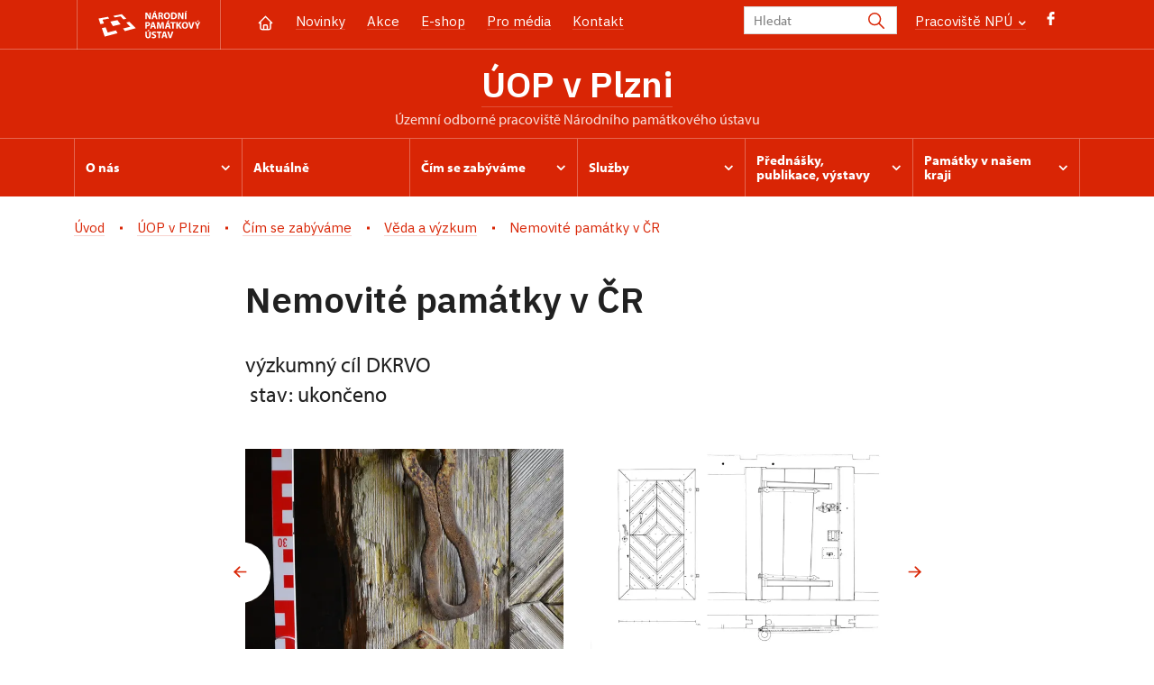

--- FILE ---
content_type: text/html; charset=UTF-8
request_url: https://npu.cz/cs/uop-plzen/cim-se-zabyvame/veda-a-vyzkum/nemovite-pamatky-v-cr
body_size: 12046
content:
	<!DOCTYPE html>
	<html lang="cs">
	<head>
												<script>(function(w,d,s,l,i){w[l]=w[l]||[];w[l].push({'gtm.start':
				new Date().getTime(),event:'gtm.js'});var f=d.getElementsByTagName(s)[0],
			j=d.createElement(s),dl=l!='dataLayer'?'&l='+l:'';j.async=true;j.src=
			'https://www.googletagmanager.com/gtm.js?id='+i+dl;f.parentNode.insertBefore(j,f);
		})(window,document,'script','dataLayer','GTM-K6H4V8S');</script>

																																						
																																																							
		<title>Nemovité památky v ČR - ÚOP Plzeň</title>
		<meta property="og:type" content="label_website_page" />
<meta name="viewport" content="width=device-width,initial-scale=1" />
<meta http-equiv="Content-Type" content="text/html; charset=utf-8" />
<meta http-equiv="x-ua-compatible" content="ie=edge" />
<meta name="author" content="portadesign.cz" />
<meta name="description" content="Oficiální webová prezentace" />
<meta property="twitter:card" content="summary_large_image" />
<meta property="og:image" content="https://npu.cz/portal/001-hp/ilustracni-fotky/zastupny-obrazek_web.jpg" />
<meta property="twitter:image" content="https://npu.cz/portal/001-hp/ilustracni-fotky/image-thumb__150129__TwitterImage/zastupny-obrazek_web.webp" />
<meta property="og:url" content="https://npu.czhttps://npu.cz/cs/uop-plzen/cim-se-zabyvame/veda-a-vyzkum/nemovite-pamatky-v-cr" />
<meta property="og:title" content="Nemovité památky v ČR" />
<meta property="twitter:title" content="Nemovité památky v ČR" />
<meta property="og:description" content="Oficiální webová prezentace" />
<meta property="twitter:description" content="Oficiální webová prezentace" />

						<link rel="preconnect" href="https://use.typekit.net">
<link rel="preconnect" href="https://fonts.googleapis.com">
<link rel="preconnect" href="https://fonts.gstatic.com" crossorigin>
<link rel="stylesheet" href="https://use.typekit.net/ayr3fgs.css">
<link rel="stylesheet" href="https://fonts.googleapis.com/css2?family=IBM+Plex+Sans:wght@400;500;600&display=swap">
				<link rel="apple-touch-icon" sizes="180x180" href="/apple-touch-icon.png">
<link rel="icon" type="image/png" sizes="32x32" href="/favicon-32x32.png">
<link rel="icon" type="image/png" sizes="16x16" href="/favicon-16x16.png">
<link rel="manifest" href="/site.webmanifest">
<link rel="mask-icon" href="/safari-pinned-tab.svg" color="#d92505">
<meta name="msapplication-TileColor" content="#ffffff">
<meta name="theme-color" content="#ffffff">
											<link href="/cache-buster-1698399558/static/css/jquery.fancybox.min.css" media="screen" rel="stylesheet" type="text/css" />
<link href="/cache-buster-1698399558/static/css/jquery.qtip.min.css" media="screen" rel="stylesheet" type="text/css" />
<link href="/cache-buster-1698399558/static/css/jperfect-scrollbar.min.css" media="screen" rel="stylesheet" type="text/css" />
<link href="/cache-buster-1698399558/static/css/jquery-ui.css" media="screen" rel="stylesheet" type="text/css" />
<link href="/cache-buster-1750125817/static/css/style.css" media="screen" rel="stylesheet" type="text/css" />
<link href="/cache-buster-1698399558/static/css/sight-patterns.css" media="screen" rel="stylesheet" type="text/css" />
<link href="/cache-buster-1698399558/static/css/devel-temp.css" media="screen" rel="stylesheet" type="text/css" />
<link href="/cache-buster-1698399558/static/css/print.css" media="print" rel="stylesheet" type="text/css" />
		
						<link rel="stylesheet" href="/build/grid.84fed404.css">
			<link rel="stylesheet" href="/build/styles.bfe436df.css">
		
	<link rel="stylesheet" href="/build/carousels.41978d01.css">

		
		<link rel="stylesheet" href="/static/js/lib/leaflet/leaflet.css"  crossorigin="" />
		<script src="/static/js/lib/leaflet/leaflet.js"  crossorigin=""></script>
		<script src="https://cdnjs.cloudflare.com/ajax/libs/leaflet-gpx/2.1.2/gpx.min.js" crossorigin=""></script>
	</head>
	<body class="tpl-cs">
												<!-- Google Tag Manager (noscript) -->
				<noscript><iframe src="https://www.googletagmanager.com/ns.html?id=GTM-K6H4V8S" height="0" width="0" style="display:none;visibility:hidden"></iframe></noscript>
				<!-- End Google Tag Manager (noscript) -->
					
		<div id="flash-messages">
			
<div class="container">
	</div>		</div>

													<header class="header header-sight alt">
	<div class="h_1">
		<div class="container">
			<div class="row">
				<div class="col-md-12">
					<a href="/cs" class="logo-holder">
						<svg class="icon logo-horizontal">
							<use xlink:href="/static/svg/svg-sprite.svg#logo-horizontal" />
						</svg>
					</a>
					<nav class="main-nav" role="navigation">
						<ul>
							<li class="home">
								<a href="/cs/uop-plzen" class="icon-home">
									<?xml version="1.0" encoding="UTF-8"?>
<svg width="19px" height="19px" viewBox="0 0 19 19" version="1.1" xmlns="http://www.w3.org/2000/svg" xmlns:xlink="http://www.w3.org/1999/xlink">
    <g id="Page-1" stroke="none" stroke-width="1" fill="none" fill-rule="evenodd">
        <g id="pamatka_lista" transform="translate(-335.000000, -25.000000)">
            <g id="Group" transform="translate(335.000000, 25.000000)">
                <polygon id="Path" points="0 0 19 0 19 19 0 19"></polygon>
                <polyline id="Path" stroke="#FFFFFF" stroke-width="1.5" stroke-linecap="round" stroke-linejoin="round" points="3.95833333 9.5 2.375 9.5 9.5 2.375 16.625 9.5 15.0416667 9.5"></polyline>
                <path d="M3.95833333,9.5 L3.95833333,15.0416667 C3.95833333,15.9161175 4.66721581,16.625 5.54166667,16.625 L13.4583333,16.625 C14.3327842,16.625 15.0416667,15.9161175 15.0416667,15.0416667 L15.0416667,9.5" id="Path" stroke="#FFFFFF" stroke-width="1.5" stroke-linecap="round" stroke-linejoin="round"></path>
                <path d="M7.375,15.6249997 L7.375,12.6249997 C7.375,12.0727149 7.97195367,11.6249997 8.70833333,11.6249997 L10.0416667,11.6249997 C10.7780463,11.6249997 11.375,12.0727149 11.375,12.6249997 L11.375,15.6249997" id="Path" stroke="#FFFFFF" stroke-width="1.5" stroke-linecap="round" stroke-linejoin="round"></path>
            </g>
        </g>
    </g>
</svg>
								</a>
							</li>
															<li><a href="/cs/uop-plzen/zpravy">Novinky</a></li>
															<li><a href="/cs/uop-plzen/akce">Akce</a></li>
															<li><a href="/cs/uop-plzen/publikace">E-shop</a></li>
															<li><a href="/cs/uop-plzen/pro-media">Pro média</a></li>
															<li><a href="/cs/uop-plzen/kontakt">Kontakt</a></li>
													</ul>
					</nav>
					<div class="service-nav">
	<div class="search__head-form">
		
<form name="headSearch" method="get" action="/cs/vysledky-vyhledavani" class="search-form">

<input type="hidden" id="headSearch_page" name="headSearch[page]" value="1" />
<input type="text" id="headSearch_query" name="headSearch[query]" placeholder="Hledat" class="text form-input" />

<button type="submit" id="headSearch_send" name="headSearch[send]" class="submit search-submit"><span class="search-ico"></span></button>

<input type="hidden" id="headSearch_section" name="headSearch[section]" value="1675" /><input type="hidden" id="headSearch_offset" name="headSearch[offset]" value="0" /><input type="hidden" id="headSearch_type" name="headSearch[type]" /><input type="hidden" id="headSearch_formId" name="headSearch[formId]" /></form>
	</div>
			<div class="search-freq">
				<a href="javascript:void(0)" class="drop-trig" data-id="search-freq">
		Pracoviště NPÚ
		<span class="ico"><svg height="5" viewBox="0 0 8 5" width="8" xmlns="http://www.w3.org/2000/svg"><path d="m0 0 3 3-3 3" fill="none" stroke="#fff" stroke-linecap="round" stroke-linejoin="round" stroke-width="1.5" transform="matrix(0 1 -1 0 6.75 1.25)"/></svg></span>
	</a>
			<div class="dropdown" id="search-freq" style="display: none;">
	<ul>
		<li>
			<a href="/cs/o-nas/instituce/pracoviste-npu">
				Pracoviště NPÚ
			</a>
		</li>
		<li>
			<a href="/cs/generalni-reditelstvi-npu">
				Generální ředitelství
			</a>
		</li>
		<li>
			<a href="/cs/o-nas/instituce/pracoviste-npu#up">
				Územní odborná pracoviště (ÚOP)
			</a>
		</li>
		<li>
			<a href="/cs/o-nas/instituce/pracoviste-npu#up">
				Územní památkové správy (ÚPS)
			</a>
		</li>
		<li>
			<a href="/seznam-pamatek">
				Památky ve správě NPÚ
			</a>
		</li>
	</ul>
</div>
		</div>
		<ul class="socials">
			<li class="fb"><a href="https://www.facebook.com/NPU.cz/" title="Facebook" target="_blank" class="no-after-icon"><span class="icon-wrap"><svg class="icon icon-fb"><use xlink:href="/static/svg/svg-sprite.svg#icon-fb" /></svg></span></a></li>
	</ul>
	<div class="lng">
		
						
			
	
	</div>
</div>
					<a class="nav-btn js-toggle-menu" type="button" aria-label="Mobilní menu" data-target="#mobile-menu">
						<span class="menu-text">MENU</span>
						<span class="menu-hamburger__lines">
							<span class="menu-hamburger__line" id="line1"></span>
							<span class="menu-hamburger__line" id="line2"></span>
							<span class="menu-hamburger__line" id="line3"></span>
						</span>
					</a>
				</div>
			</div>
		</div>
	</div>
</header>
<header class="header header-sight alt header-sight-bottom">
	<div class="header-overlay-wrap">
		<div class="header-overlay">
			<div class="h_2">
				<div class="container">
					<div class="row">
						<div class="col-md-12">
							<div class="section-head last">
								<h1 class="section__headline--center"><a href="/cs/uop-plzen">ÚOP v&nbsp;Plzni</a></h1>
								<p class="subhead">územní odborné pracoviště Národního památkového ústavu</p>
							</div>
						</div>
					</div>
				</div>
			</div>
			<div class="el-fix-wrap">
	<div class="h_3 el-fix">
		<div class="container">
			<div class="row">
				<div class="col-md-12">
					<nav class="block-nav std-nav" role="navigation">
						<ul id="sub-nav" class="ib level-0">
																								<li>
										<div class="pos-r">
											<a href="/cs/uop-plzen/o-nas" data-id="3785" class="main-link">
												<span class="va-m">
													O nás
																											<span class="ico"><svg height="5" viewBox="0 0 8 5" width="8" xmlns="http://www.w3.org/2000/svg"><path d="m0 0 3 3-3 3" fill="none" stroke="#fff" stroke-linecap="round" stroke-linejoin="round" stroke-width="1.5" transform="matrix(0 1 -1 0 6.75 1.25)"/></svg></span>
																									</span>
											</a>
																						<div class="sub-nav-wrap clearfix">
												<div class="sub-nav-item level-1" id="3785">
	<ul class="sub-nav">
					<li class="head">
				<a href="/cs/uop-plzen/o-nas">O nás</a>
			</li>
					<li>
				<a href="/cs/uop-plzen/o-nas/organizacni-struktura">Organizační struktura</a>
			</li>
					<li>
				<a href="/cs/uop-plzen/o-nas/poradni-organy">Poradní orgány</a>
			</li>
					<li>
				<a href="/cs/uop-plzen/o-nas/medailonek-reditele">Medailonek ředitele</a>
			</li>
					<li>
				<a href="/cs/uop-plzen/o-nas/sidlo-pracoviste-dum-u-zlateho-slunce">Sídlo pracoviště - dům U Zlatého slunce</a>
			</li>
					<li>
				<a href="/cs/uop-plzen/o-nas/pracovni-prilezitosti-a-pronajmy-majetku">Pracovní příležitosti a pronájmy majetku</a>
			</li>
					<li>
				<a href="/cs/uop-plzen/o-nas/kontakt">Kontaktní údaje</a>
			</li>
			</ul>
</div>											</div>
																					</div>
									</li>
																																<li>
										<div class="pos-r">
											<a href="/cs/uop-plzen/aktualne" class="main-link" target="_self">
												<span class="va-m">
													Aktuálně
																									</span>
											</a>
																					</div>
									</li>
																																<li>
										<div class="pos-r">
											<a href="/cs/uop-plzen/cim-se-zabyvame" data-id="11691" class="main-link">
												<span class="va-m">
													Čím se zabýváme
																											<span class="ico"><svg height="5" viewBox="0 0 8 5" width="8" xmlns="http://www.w3.org/2000/svg"><path d="m0 0 3 3-3 3" fill="none" stroke="#fff" stroke-linecap="round" stroke-linejoin="round" stroke-width="1.5" transform="matrix(0 1 -1 0 6.75 1.25)"/></svg></span>
																									</span>
											</a>
																						<div class="sub-nav-wrap clearfix">
												<div class="sub-nav-item level-1" id="11691">
	<ul class="sub-nav">
					<li class="head">
				<a href="/cs/uop-plzen/cim-se-zabyvame">Čím se zabýváme</a>
			</li>
					<li>
				<a href="/cs/uop-plzen/cim-se-zabyvame/archeologie">Archeologie</a>
			</li>
					<li>
				<a href="/cs/uop-plzen/cim-se-zabyvame/movite-pamatky">Evidence movitých památek</a>
			</li>
					<li>
				<a href="/cs/uop-plzen/cim-se-zabyvame/nemovite-pamatky">Evidence nemovitých památek</a>
			</li>
					<li>
				<a href="/cs/uop-plzen/cim-se-zabyvame/obnova-a-restaurovani-pamatek">Obnova a restaurování památek</a>
			</li>
					<li>
				<a href="/cs/uop-plzen/cim-se-zabyvame/shp-a-opd">SHP a OPD</a>
			</li>
					<li>
				<a href="/cs/uop-plzen/cim-se-zabyvame/veda-a-vyzkum">Věda a výzkum</a>
			</li>
					<li>
				<a href="/cs/uop-plzen/cim-se-zabyvame/popularizace-oboru">Popularizace oboru</a>
			</li>
					<li>
				<a href="/cs/uop-plzen/cim-se-zabyvame/virtualni-modely-pamatek">Virtuální modely památek</a>
			</li>
			</ul>
</div>											</div>
																					</div>
									</li>
																																<li>
										<div class="pos-r">
											<a href="/cs/uop-plzen/sluzby" data-id="3784" class="main-link">
												<span class="va-m">
													Služby
																											<span class="ico"><svg height="5" viewBox="0 0 8 5" width="8" xmlns="http://www.w3.org/2000/svg"><path d="m0 0 3 3-3 3" fill="none" stroke="#fff" stroke-linecap="round" stroke-linejoin="round" stroke-width="1.5" transform="matrix(0 1 -1 0 6.75 1.25)"/></svg></span>
																									</span>
											</a>
																						<div class="sub-nav-wrap clearfix">
												<div class="sub-nav-item level-1" id="3784">
	<ul class="sub-nav">
					<li class="head">
				<a href="/cs/uop-plzen/sluzby">Služby</a>
			</li>
					<li>
				<a href="/cs/uop-plzen/sluzby/archeologicke-vyzkumy">Archeologické výzkumy</a>
			</li>
					<li>
				<a href="/cs/uop-plzen/sluzby/archivy">Archivy</a>
			</li>
					<li>
				<a href="/cs/uop-plzen/sluzby/evidence-kulturnich-pamatek">Evidence kulturních památek</a>
			</li>
					<li>
				<a href="/cs/uop-plzen/sluzby/knihovna">Knihovna</a>
			</li>
					<li>
				<a href="/cs/uop-plzen/sluzby/osvedceni-k-vyvozu-predmetu">Osvědčení k vývozu předmětů</a>
			</li>
					<li>
				<a href="/cs/uop-plzen/sluzby/poradenstvi-pri-obnove-pamatek">Poradenství při obnově památek</a>
			</li>
					<li>
				<a href="/cs/uop-plzen/sluzby/stavebnehistoricke-a-operativni-pruzkumy">Stavebněhistorické a operativní průzkumy</a>
			</li>
			</ul>
</div>											</div>
																					</div>
									</li>
																																<li>
										<div class="pos-r">
											<a href="/cs/uop-plzen/publikace-vystavy-prednasky" data-id="11610" class="main-link">
												<span class="va-m">
													Přednášky, publikace, výstavy
																											<span class="ico"><svg height="5" viewBox="0 0 8 5" width="8" xmlns="http://www.w3.org/2000/svg"><path d="m0 0 3 3-3 3" fill="none" stroke="#fff" stroke-linecap="round" stroke-linejoin="round" stroke-width="1.5" transform="matrix(0 1 -1 0 6.75 1.25)"/></svg></span>
																									</span>
											</a>
																						<div class="sub-nav-wrap clearfix">
												<div class="sub-nav-item level-1" id="11610">
	<ul class="sub-nav">
					<li class="head">
				<a href="/cs/uop-plzen/publikace-vystavy-prednasky">Přednášky, publikace, výstavy</a>
			</li>
					<li>
				<a href="/cs/uop-plzen/publikace-vystavy-prednasky/prednasky">Přednášky</a>
			</li>
					<li>
				<a href="/cs/uop-plzen/publikace-vystavy-prednasky/publikacni-cinnost">Publikační činnost</a>
			</li>
					<li>
				<a href="/cs/uop-plzen/publikace-vystavy-prednasky/vystavy">Výstavy</a>
			</li>
			</ul>
</div>											</div>
																					</div>
									</li>
																																<li>
										<div class="pos-r">
											<a href="/cs/uop-plzen/pamatky-v-nasem-kraji" data-id="3793" class="main-link">
												<span class="va-m">
													Památky v&nbsp;našem kraji
																											<span class="ico"><svg height="5" viewBox="0 0 8 5" width="8" xmlns="http://www.w3.org/2000/svg"><path d="m0 0 3 3-3 3" fill="none" stroke="#fff" stroke-linecap="round" stroke-linejoin="round" stroke-width="1.5" transform="matrix(0 1 -1 0 6.75 1.25)"/></svg></span>
																									</span>
											</a>
																						<div class="sub-nav-wrap clearfix">
												<div class="sub-nav-item level-1" id="3793">
	<ul class="sub-nav">
					<li class="head">
				<a href="/cs/uop-plzen/pamatky-v-nasem-kraji">Památky v našem kraji</a>
			</li>
					<li>
				<a href="/cs/uop-plzen/pamatky-v-nasem-kraji/nove-prohlasene-kulturni-pamatky">Nově prohlášené památky</a>
			</li>
					<li>
				<a href="/cs/uop-plzen/pamatky-v-nasem-kraji/narodni-kulturni-pamatky">Národní kulturní památky</a>
			</li>
					<li>
				<a href="/cs/uop-plzen/pamatky-v-nasem-kraji/pamatkove-rezervace">Památkové rezervace</a>
			</li>
					<li>
				<a href="/cs/uop-plzen/pamatky-v-nasem-kraji/pamatkove-zony">Památkové zóny</a>
			</li>
					<li>
				<a href="/cs/uop-plzen/pamatky-v-nasem-kraji/ochranna-pasma">Ochranná pásma</a>
			</li>
					<li>
				<a href="/cs/uop-plzen/pamatky-v-nasem-kraji/ohrozene-pamatky">Ohrožené památky</a>
			</li>
					<li>
				<a href="/cs/uop-plzen/pamatky-v-nasem-kraji/inspirujte-se">Inspirujte se</a>
			</li>
			</ul>
</div>											</div>
																					</div>
									</li>
																				</nav>
				</div>
			</div>
		</div>
	</div>
</div>
					</div>
	</div>
</header>


		
		<main class="main-content portal">
						
			

	
	
	<section class="section section-basic">
																<div class="breadcrumb breadcrumb-alt">
		<div class="container">
			<div class="breadcrumb__content">
															<a class="breadcrumb__content-item" href="/cs"><span>Úvod</span></a>
																				<a class="breadcrumb__content-item" href="/cs/uop-plzen"><span>ÚOP v Plzni</span></a>
																				<a class="breadcrumb__content-item" href="/cs/uop-plzen/cim-se-zabyvame"><span>Čím se zabýváme</span></a>
																				<a class="breadcrumb__content-item" href="/cs/uop-plzen/cim-se-zabyvame/veda-a-vyzkum"><span>Věda a výzkum</span></a>
																				<span class="breadcrumb__content-item">Nemovité památky v ČR</span>
												</div> 		</div> 	</div> 
	

		
		<div class="container">
			<div class="row">
				<div class="col-lg-10 col-xl-8 mx-auto wysiwyg">
					<h1 class="page-title">Nemovité památky v ČR</h1>

											<div class="wysiwyg__perex">
							<p>výzkumný cíl DKRVO<br />
 stav: ukončeno</p>
						</div>
									</div>
			</div>
		</div>
	</section>

				<section class="section pt-0">
			<div class="container">
				<div class="row">
					<div class="col-lg-10 col-xl-8 mx-auto">
	
										

	<div class="item-slider photo-gallery last"
			data-slides="2"
			data-slides-tablet="2"
			data-slides-mobile="2">
		<div class="slider">
			<ul class="ib set-2">
																																									<li class="panel">
						<div class="item no-caption">
							<a href="/uop/plzen/fotos/3-cim-se-zabyvame/VaV/Ukazka%20zpracovani%20dokumentace%20historickych%20vyplni%20otvoru%20-%20fotodokumentace.jpg"
								class="img no-after-icon"
								rel="0"
								title="Ukázka zpracování dokumentace historických výplní otvorů - dveře - fotodokumentace a zaměření">
									<img width="633" height="422" alt="Ukázka zpracování dokumentace historických výplní otvorů - dveře - fotodokumentace a zaměření" title="Ukázka zpracování dokumentace historických výplní otvorů - dveře - fotodokumentace a zaměření" src="/uop/plzen/fotos/3-cim-se-zabyvame/VaV/image-thumb__121731__ArticleGalleryThumbnail/Ukazka%20zpracovani%20dokumentace%20historickych%20vyplni%20otvoru%20-%20fotodokumentace.webp" srcset="/uop/plzen/fotos/3-cim-se-zabyvame/VaV/image-thumb__121731__ArticleGalleryThumbnail/Ukazka%20zpracovani%20dokumentace%20historickych%20vyplni%20otvoru%20-%20fotodokumentace.webp 1x, /uop/plzen/fotos/3-cim-se-zabyvame/VaV/image-thumb__121731__ArticleGalleryThumbnail/Ukazka%20zpracovani%20dokumentace%20historickych%20vyplni%20otvoru%20-%20fotodokumentace@2x.webp 2x" />
																</a>
						</div>
					</li>
																																									<li class="panel">
						<div class="item no-caption">
							<a href="/uop/plzen/fotos/3-cim-se-zabyvame/VaV/Ukazka%20zpracovani%20dokumentace%20historickych%20vyplni%20otvoru%20-%20fotodokumentace%20-%20zamereni.jpg"
								class="img no-after-icon"
								rel="0"
								title="Ukázka zpracování dokumentace historických výplní otvorů - dveře - fotodokumentace a zaměření detailu">
									<img width="633" height="422" alt="Ukázka zpracování dokumentace historických výplní otvorů - dveře - fotodokumentace a zaměření detailu" title="Ukázka zpracování dokumentace historických výplní otvorů - dveře - fotodokumentace a zaměření detailu" src="/uop/plzen/fotos/3-cim-se-zabyvame/VaV/image-thumb__121733__ArticleGalleryThumbnail/Ukazka%20zpracovani%20dokumentace%20historickych%20vyplni%20otvoru%20-%20fotodokumentace%20-%20zamereni.webp" srcset="/uop/plzen/fotos/3-cim-se-zabyvame/VaV/image-thumb__121733__ArticleGalleryThumbnail/Ukazka%20zpracovani%20dokumentace%20historickych%20vyplni%20otvoru%20-%20fotodokumentace%20-%20zamereni.webp 1x, /uop/plzen/fotos/3-cim-se-zabyvame/VaV/image-thumb__121733__ArticleGalleryThumbnail/Ukazka%20zpracovani%20dokumentace%20historickych%20vyplni%20otvoru%20-%20fotodokumentace%20-%20zamereni@2x.webp 2x" />
																</a>
						</div>
					</li>
																																									<li class="panel">
						<div class="item no-caption">
							<a href="/uop/plzen/fotos/3-cim-se-zabyvame/VaV/Ukazka%20zpracovani%20dokumentace%20historickych%20vyplni%20otvoru%20-%20zakresleni.jpg"
								class="img no-after-icon"
								rel="0"
								title="Ukázka zpracování dokumentace historických výplní otvorů - dveře - zakreslení">
									<img width="633" height="422" alt="Ukázka zpracování dokumentace historických výplní otvorů - dveře - zakreslení" title="Ukázka zpracování dokumentace historických výplní otvorů - dveře - zakreslení" src="/uop/plzen/fotos/3-cim-se-zabyvame/VaV/image-thumb__121729__ArticleGalleryThumbnail/Ukazka%20zpracovani%20dokumentace%20historickych%20vyplni%20otvoru%20-%20zakresleni.webp" srcset="/uop/plzen/fotos/3-cim-se-zabyvame/VaV/image-thumb__121729__ArticleGalleryThumbnail/Ukazka%20zpracovani%20dokumentace%20historickych%20vyplni%20otvoru%20-%20zakresleni.webp 1x, /uop/plzen/fotos/3-cim-se-zabyvame/VaV/image-thumb__121729__ArticleGalleryThumbnail/Ukazka%20zpracovani%20dokumentace%20historickych%20vyplni%20otvoru%20-%20zakresleni@2x.webp 2x" />
																</a>
						</div>
					</li>
																																									<li class="panel">
						<div class="item no-caption">
							<a href="/uop/plzen/fotos/3-cim-se-zabyvame/VaV/Ukazka%20zpracovani%20dokumentace%20historickych%20vyplni%20otvoru%20-5-.jpg"
								class="img no-after-icon"
								rel="0"
								title="Ukázka zpracování dokumentace historických výplní otvorů - dveře - zakreslení profilace a detailů">
									<img width="633" height="422" alt="Ukázka zpracování dokumentace historických výplní otvorů - dveře - zakreslení profilace a detailů" title="Ukázka zpracování dokumentace historických výplní otvorů - dveře - zakreslení profilace a detailů" src="/uop/plzen/fotos/3-cim-se-zabyvame/VaV/image-thumb__121735__ArticleGalleryThumbnail/Ukazka%20zpracovani%20dokumentace%20historickych%20vyplni%20otvoru%20-5-.webp" srcset="/uop/plzen/fotos/3-cim-se-zabyvame/VaV/image-thumb__121735__ArticleGalleryThumbnail/Ukazka%20zpracovani%20dokumentace%20historickych%20vyplni%20otvoru%20-5-.webp 1x, /uop/plzen/fotos/3-cim-se-zabyvame/VaV/image-thumb__121735__ArticleGalleryThumbnail/Ukazka%20zpracovani%20dokumentace%20historickych%20vyplni%20otvoru%20-5-@2x.webp 2x" />
																</a>
						</div>
					</li>
																																									<li class="panel">
						<div class="item no-caption">
							<a href="/uop/plzen/fotos/3-cim-se-zabyvame/VaV/Ukazka%20zpracovani%20dokumentace%20historickych%20vyplni%20otvoru%20-%20sroubek.jpg"
								class="img no-after-icon"
								rel="0"
								title="Ukázka zpracování dokumentace historických výplní otvorů - sroubek">
									<img width="633" height="422" alt="Ukázka zpracování dokumentace historických výplní otvorů - sroubek" title="Ukázka zpracování dokumentace historických výplní otvorů - sroubek" src="/uop/plzen/fotos/3-cim-se-zabyvame/VaV/image-thumb__121728__ArticleGalleryThumbnail/Ukazka%20zpracovani%20dokumentace%20historickych%20vyplni%20otvoru%20-%20sroubek.webp" srcset="/uop/plzen/fotos/3-cim-se-zabyvame/VaV/image-thumb__121728__ArticleGalleryThumbnail/Ukazka%20zpracovani%20dokumentace%20historickych%20vyplni%20otvoru%20-%20sroubek.webp 1x, /uop/plzen/fotos/3-cim-se-zabyvame/VaV/image-thumb__121728__ArticleGalleryThumbnail/Ukazka%20zpracovani%20dokumentace%20historickych%20vyplni%20otvoru%20-%20sroubek@2x.webp 2x" />
																</a>
						</div>
					</li>
																																									<li class="panel">
						<div class="item no-caption">
							<a href="/uop/plzen/fotos/3-cim-se-zabyvame/VaV/Ukazka%20zpracovani%20dokumentace%20historickych%20vyplni%20otvoru%20-%20sroubek%20-%20dvere.jpg"
								class="img no-after-icon"
								rel="0"
								title="Ukázka zpracování dokumentace historických výplní otvorů - sroubek - dveře">
									<img width="633" height="422" alt="Ukázka zpracování dokumentace historických výplní otvorů - sroubek - dveře" title="Ukázka zpracování dokumentace historických výplní otvorů - sroubek - dveře" src="/uop/plzen/fotos/3-cim-se-zabyvame/VaV/image-thumb__121732__ArticleGalleryThumbnail/Ukazka%20zpracovani%20dokumentace%20historickych%20vyplni%20otvoru%20-%20sroubek%20-%20dvere.webp" srcset="/uop/plzen/fotos/3-cim-se-zabyvame/VaV/image-thumb__121732__ArticleGalleryThumbnail/Ukazka%20zpracovani%20dokumentace%20historickych%20vyplni%20otvoru%20-%20sroubek%20-%20dvere.webp 1x, /uop/plzen/fotos/3-cim-se-zabyvame/VaV/image-thumb__121732__ArticleGalleryThumbnail/Ukazka%20zpracovani%20dokumentace%20historickych%20vyplni%20otvoru%20-%20sroubek%20-%20dvere@2x.webp 2x" />
																</a>
						</div>
					</li>
																																									<li class="panel">
						<div class="item no-caption">
							<a href="/uop/plzen/fotos/3-cim-se-zabyvame/VaV/Ukazka%20zpracovani%20dokumentace%20historickych%20vyplni%20otvoru%20-%20sroubek%20-%20kresba%20dveri.jpg"
								class="img no-after-icon"
								rel="0"
								title="Ukázka zpracování dokumentace historických výplní otvorů - sroubek - dveře - zakreslení dveří a detailů">
									<img width="633" height="422" alt="Ukázka zpracování dokumentace historických výplní otvorů - sroubek - dveře - zakreslení dveří a detailů" title="Ukázka zpracování dokumentace historických výplní otvorů - sroubek - dveře - zakreslení dveří a detailů" src="/uop/plzen/fotos/3-cim-se-zabyvame/VaV/image-thumb__121727__ArticleGalleryThumbnail/Ukazka%20zpracovani%20dokumentace%20historickych%20vyplni%20otvoru%20-%20sroubek%20-%20kresba%20dveri.webp" srcset="/uop/plzen/fotos/3-cim-se-zabyvame/VaV/image-thumb__121727__ArticleGalleryThumbnail/Ukazka%20zpracovani%20dokumentace%20historickych%20vyplni%20otvoru%20-%20sroubek%20-%20kresba%20dveri.webp 1x, /uop/plzen/fotos/3-cim-se-zabyvame/VaV/image-thumb__121727__ArticleGalleryThumbnail/Ukazka%20zpracovani%20dokumentace%20historickych%20vyplni%20otvoru%20-%20sroubek%20-%20kresba%20dveri@2x.webp 2x" />
																</a>
						</div>
					</li>
																																									<li class="panel">
						<div class="item no-caption">
							<a href="/uop/plzen/fotos/3-cim-se-zabyvame/VaV/Ukazka%20zpracovani%20dokumentace%20historickych%20vyplni%20otvoru%20-%20dvere.jpg"
								class="img no-after-icon"
								rel="0"
								title="Ukázka zpracování dokumentace historických výplní otvorů - dveře - fotodokumentace">
									<img width="633" height="422" alt="Ukázka zpracování dokumentace historických výplní otvorů - dveře - fotodokumentace" title="Ukázka zpracování dokumentace historických výplní otvorů - dveře - fotodokumentace" src="/uop/plzen/fotos/3-cim-se-zabyvame/VaV/image-thumb__121730__ArticleGalleryThumbnail/Ukazka%20zpracovani%20dokumentace%20historickych%20vyplni%20otvoru%20-%20dvere.webp" srcset="/uop/plzen/fotos/3-cim-se-zabyvame/VaV/image-thumb__121730__ArticleGalleryThumbnail/Ukazka%20zpracovani%20dokumentace%20historickych%20vyplni%20otvoru%20-%20dvere.webp 1x, /uop/plzen/fotos/3-cim-se-zabyvame/VaV/image-thumb__121730__ArticleGalleryThumbnail/Ukazka%20zpracovani%20dokumentace%20historickych%20vyplni%20otvoru%20-%20dvere@2x.webp 2x" />
																</a>
						</div>
					</li>
																																									<li class="panel">
						<div class="item no-caption">
							<a href="/uop/plzen/fotos/3-cim-se-zabyvame/VaV/Ukazka%20zpracovani%20dokumentace%20historickych%20vyplni%20otvoru%20-%20dvere-%20zamereni%20kovani.jpg"
								class="img no-after-icon"
								rel="0"
								title="Ukázka zpracování dokumentace historických výplní otvorů - zaměření detailu">
									<img width="633" height="422" alt="Ukázka zpracování dokumentace historických výplní otvorů - zaměření detailu" title="Ukázka zpracování dokumentace historických výplní otvorů - zaměření detailu" src="/uop/plzen/fotos/3-cim-se-zabyvame/VaV/image-thumb__121734__ArticleGalleryThumbnail/Ukazka%20zpracovani%20dokumentace%20historickych%20vyplni%20otvoru%20-%20dvere-%20zamereni%20kovani.webp" srcset="/uop/plzen/fotos/3-cim-se-zabyvame/VaV/image-thumb__121734__ArticleGalleryThumbnail/Ukazka%20zpracovani%20dokumentace%20historickych%20vyplni%20otvoru%20-%20dvere-%20zamereni%20kovani.webp 1x, /uop/plzen/fotos/3-cim-se-zabyvame/VaV/image-thumb__121734__ArticleGalleryThumbnail/Ukazka%20zpracovani%20dokumentace%20historickych%20vyplni%20otvoru%20-%20dvere-%20zamereni%20kovani@2x.webp 2x" />
																</a>
						</div>
					</li>
																																									<li class="panel">
						<div class="item no-caption">
							<a href="/uop/plzen/fotos/3-cim-se-zabyvame/VaV/Ukazka%20zpracovani%20dokumentace%20historickych%20vyplni%20otvoru%20-%20dvere%20-%20zamereni%20detailu.jpg"
								class="img no-after-icon"
								rel="0"
								title="Ukázka zpracování dokumentace historických výplní otvorů - zaměření detailu">
									<img width="633" height="422" alt="Ukázka zpracování dokumentace historických výplní otvorů - zaměření detailu" title="Ukázka zpracování dokumentace historických výplní otvorů - zaměření detailu" src="/uop/plzen/fotos/3-cim-se-zabyvame/VaV/image-thumb__121760__ArticleGalleryThumbnail/Ukazka%20zpracovani%20dokumentace%20historickych%20vyplni%20otvoru%20-%20dvere%20-%20zamereni%20detailu.webp" srcset="/uop/plzen/fotos/3-cim-se-zabyvame/VaV/image-thumb__121760__ArticleGalleryThumbnail/Ukazka%20zpracovani%20dokumentace%20historickych%20vyplni%20otvoru%20-%20dvere%20-%20zamereni%20detailu.webp 1x, /uop/plzen/fotos/3-cim-se-zabyvame/VaV/image-thumb__121760__ArticleGalleryThumbnail/Ukazka%20zpracovani%20dokumentace%20historickych%20vyplni%20otvoru%20-%20dvere%20-%20zamereni%20detailu@2x.webp 2x" />
																</a>
						</div>
					</li>
							</ul>
		</div>
	</div>

						</div>
				</div>
			</div>
		</section>
	
	<section class="section pt-0">
		<div class="container">
			<div class="row">
				<div class="col-lg-10 col-xl-8 mx-auto wysiwyg">
					<div class="wysiwyg__content">

	<p>Výzkumný cíl je zaměřen na systematický záchranný výzkum nejohroženějších druhů památek. Obsahem výzkumu je výběr konkrétních staveb nebo jejich částí na základě dlouhodobého sledování a&nbsp;zcela aktuálních potřeb, jejichž poznání a&nbsp;dokumentace má&nbsp;význam nejen pro každou konkrétní stavbu, ale přispěje k&nbsp;řešení širších, nezřídka velmi specifických otázek, včetně samotných metod zkoumání. Prioritou výběru je technický stav a&nbsp;míra ohrožení, kdy budou upřednostněny především památky, u&nbsp;nichž se mnohdy jedná&nbsp;o&nbsp;poslední příležitost k&nbsp;vytěžení a&nbsp;širšímu využití jejich vypovídací hodnoty. Výzkum cíleně naváže na certifikované&nbsp;metodiky průzkumu a&nbsp;dokumentace, které&nbsp;NPÚ vydal v&nbsp;předchozích pěti letech a&nbsp;nyní je důsledně aplikuje v&nbsp;praxi. Tematicky je výzkum rozdělen do následujících úkolů:</p>


					</div>
				</div>
			</div>
		</div>
	</section>

			<section class="section pt-0">
			<div class="container">
				<div class="row">
					<div class="col-lg-10 col-xl-8 mx-auto">
											<div class="accordion collapsible mb-0">
		<div class="item-list">
			<div class="item">
				<div class="item-head">
										<div class="wysiwyg__content">
						<ul>
	<li>průzkum a&nbsp;dokumentace torzálně dochovaných, ohrožených a&nbsp;zanikajících staveb (zejména zřícenin hradů, ostatních panských sídel a&nbsp;lidového stavitelství)</li>
	<li>výzkum kultury bydlení a&nbsp;obytného komfortu z&nbsp;hlediska vývoje tradiční obytné&nbsp;jednotky</li>
	<li>tvorba korpusů vybraných skupin artefaktů a&nbsp;částí staveb</li>
	<li>rozvíjení vybraných metod výzkumu ohrožených a&nbsp;zanikajících historických staveb s&nbsp;důrazem na interdisciplinární spolupráci. Dílčí cíl rozvíjí prioritně metody stavebně historického průzkumu a&nbsp;operační dokumentaci.</li>
</ul>

<div>
<div>&nbsp;</div>
</div>

					</div>
											<a class="more" href="#">
							<span class="icon"><svg height="34" viewBox="0 0 34 34" width="34" xmlns="http://www.w3.org/2000/svg"><g fill="none" fill-rule="evenodd"><path d="m0 0h34v34h-34z"/><g stroke="currentColor" stroke-linecap="round" stroke-linejoin="round" stroke-width="1.5"><path d="m17 7.083333v19.833334"/><path d="m7.083333 17h19.833334"/></g></g></svg></span>
						</a>
														</div> 									<div class="item-content wysiwyg__content"><p>Pozornost je prioritně věnována<a> </a>roubeným stavbám, hospodářským i&nbsp;obytným, u&nbsp;kterých je dokumentováno nejen dispoziční členění, ale i&nbsp;dochované&nbsp;slohové&nbsp;truhlářské&nbsp;prvky, jako jsou okna a&nbsp;dveře. Objekty jsou datovány pomocí dendrochronologie a&nbsp;výstupy z&nbsp;vybraných výzkumů jsou prezentovány na stránkách odborných periodik, např.&nbsp;Průzkumy památek a&nbsp;Zprávy památkové&nbsp;péče. Snahou výzkumného týmu je i&nbsp;příprava výstav věnovaných poznání roubených staveb na Plzeňsku a&nbsp;tematicky zaměřené&nbsp;publikace o&nbsp;roubeném domu Plzeňska.</p>
</div>
							</div> 		</div> 	</div> 						</div>
				</div>
			</div>
		</section>
		<section class="section pt-0">
		<div class="container">
			<div class="row">
				<div class="col-lg-10 col-xl-8 mx-auto">

<div class="box my-0">
		<div class="wysiwyg__content">
		<table style="width: 592px;">
	<tbody>
		<tr>
			<td style="width: 323px;">Řešitel úkolu na NPÚ, ÚOP v&nbsp;Plzni:&nbsp;</td>
			<td style="width: 268px;">Mgr. Karel Foud</td>
		</tr>
		<tr>
			<td style="width: 323px;">Hlavní garant:&nbsp;&nbsp;&nbsp;&nbsp;&nbsp;&nbsp;&nbsp;</td>
			<td style="width: 268px;">PhDr. Vladislav Razím</td>
		</tr>
		<tr>
			<td style="width: 323px;">Hlavní příjemce:&nbsp;&nbsp;&nbsp;&nbsp;&nbsp;</td>
			<td style="width: 268px;">NPÚ, ÚOP středních Čech</td>
		</tr>
		<tr>
			<td style="width: 323px;">Poskytovatel:&nbsp;&nbsp;&nbsp;&nbsp;&nbsp;</td>
			<td style="width: 268px;">Ministerstvo kultury</td>
		</tr>
		<tr>
			<td style="width: 323px;">Období řešení cíle:&nbsp;&nbsp;</td>
			<td style="width: 268px;">2019–2023</td>
		</tr>
	</tbody>
</table>

	</div>
</div>

				</div>
			</div>
		</div>
	</section>

			<section class="section pt-0">
			<div class="container">
				<div class="row">
					<div class="col-lg-10 col-xl-8 mx-auto">
												<div>
	<h2>Rychlý kontakt</h2>
	<div>
		<p>Nevíte si rady? Nevadí, ozvěte se nám, rádi vám poradíme.</p>
	</div>

								<div class="conservationists">
				<div class="accordion collapsible mb-0">
					<div class="item-list">
																							
<div class="item">
	<div class="item-head">
		<div class="img">
							<img width="100" height="100" alt="" src="/uop/plzen/fotos/9-kontakty/image-thumb__45045__PersonPhotoSmall/foud.chmelir.16.8..webp" srcset="/uop/plzen/fotos/9-kontakty/image-thumb__45045__PersonPhotoSmall/foud.chmelir.16.8..webp 1x, /uop/plzen/fotos/9-kontakty/image-thumb__45045__PersonPhotoSmall/foud.chmelir.16.8.@2x.webp 2x" />
					</div>
		<div class="text">
			<div class="row">
				<div class="col-md-12">
					<h2>Mgr. Karel Foud</h2>
				</div>
				<div class=" col-xxl-4">
					<ul class="position-list">
													<li>
								památkář
							</li>
											</ul>
				</div>
				<div class="col-md-5 col-xxl-3">
					<ul class="info-list">
																																																									<li>
								<span class="icon"><?xml version="1.0" encoding="UTF-8"?>
<svg width="19px" height="19px" viewBox="0 0 19 19" version="1.1" xmlns="http://www.w3.org/2000/svg" xmlns:xlink="http://www.w3.org/1999/xlink">
    <title>BE8524BE-6F17-4546-AA87-2998DE46E495</title>
    <g id="Page-1" stroke="none" stroke-width="1" fill="none" fill-rule="evenodd">
        <g id="NPU_textova_stranka" transform="translate(-699.000000, -3913.000000)">
            <g id="Group-12" transform="translate(699.000000, 3908.000000)">
                <g id="phone" transform="translate(0.000000, 5.000000)">
                    <polygon id="Path" points="0 0 19 0 19 19 0 19"></polygon>
                    <path d="M3.95833333,3.16666667 L7.125,3.16666667 L8.70833333,7.125 L6.72916667,8.3125 C7.57700859,10.0316284 8.96837157,11.4229914 10.6875,12.2708333 L11.875,10.2916667 L15.8333333,11.875 L15.8333333,15.0416667 C15.8333333,15.9161175 15.1244509,16.625 14.25,16.625 C7.85938894,16.2366395 2.76336049,11.1406111 2.375,4.75 C2.375,3.87554915 3.08388248,3.16666667 3.95833333,3.16666667" id="Path" stroke="#9d9999" stroke-width="1.2" stroke-linecap="round" stroke-linejoin="round"></path>
                </g>
            </g>
        </g>
    </g>
</svg></span>377 360 962, 606 665 787
							</li>
											</ul>
				</div>
				<div class="col-md-7 col-xxl-5">
					<ul class="info-list">
													<li>
								<span class="icon"><?xml version="1.0" encoding="UTF-8"?>
<svg width="19px" height="19px" viewBox="0 0 19 19" version="1.1" xmlns="http://www.w3.org/2000/svg" xmlns:xlink="http://www.w3.org/1999/xlink">
    <title>270137A3-7DA9-4554-B15C-915E1EE2B94B</title>
    <g id="Page-1" stroke="none" stroke-width="1" fill="none" fill-rule="evenodd">
        <g id="NPU_textova_stranka" transform="translate(-868.000000, -3915.000000)">
            <g id="Group-13" transform="translate(868.000000, 3908.000000)">
                <g id="mail" transform="translate(0.000000, 7.000000)">
                    <polygon id="Path" points="0 0 19 0 19 19 0 19"></polygon>
                    <rect id="Rectangle" stroke="#9d9999" stroke-width="1.2" stroke-linecap="round" stroke-linejoin="round" x="2.375" y="3.95833333" width="14.25" height="11.0833333" rx="2"></rect>
                    <polyline id="Path" stroke="#9d9999" stroke-width="1.2" stroke-linecap="round" stroke-linejoin="round" points="2.375 5.54166667 9.5 10.2916667 16.625 5.54166667"></polyline>
                </g>
            </g>
        </g>
    </g>
</svg></span><a href="mailto:foud.karel@npu.cz">foud.karel@npu.cz</a>
							</li>
											</ul>
				</div>
			</div>
		</div>
		<a href="javascript:void(0);" class="more">
			<span class="icon"><svg height="34" viewBox="0 0 34 34" width="34" xmlns="http://www.w3.org/2000/svg"><g fill="none" fill-rule="evenodd"><path d="m0 0h34v34h-34z"/><g stroke="currentColor" stroke-linecap="round" stroke-linejoin="round" stroke-width="1.5"><path d="m17 7.083333v19.833334"/><path d="m7.083333 17h19.833334"/></g></g></svg></span>
		</a>
	</div>
	<div class="item-content">
		<div class="row">
							<div class="col-md-12 mb-3">
					<span class="icon"><?xml version="1.0" encoding="UTF-8"?>
<svg width="19px" height="19px" viewBox="0 0 19 19" version="1.1" xmlns="http://www.w3.org/2000/svg" xmlns:xlink="http://www.w3.org/1999/xlink">
    <title>46F7E700-59DD-49E2-B445-AA370B18658A</title>
    <g id="Page-1" stroke="none" stroke-width="1" fill="none" fill-rule="evenodd">
        <g id="NPU_textova_stranka" transform="translate(-487.000000, -4107.000000)">
            <g id="briefcase" transform="translate(487.000000, 4107.000000)">
                <polygon id="Path" points="0 0 19 0 19 19 0 19"></polygon>
                <rect id="Rectangle" stroke="#9d9999" stroke-width="1.2" stroke-linecap="round" stroke-linejoin="round" x="2.375" y="5.54166667" width="14.25" height="10.2916667" rx="2"></rect>
                <path d="M6.33333333,5.54166667 L6.33333333,3.95833333 C6.33333333,3.08388248 7.04221581,2.375 7.91666667,2.375 L11.0833333,2.375 C11.9577842,2.375 12.6666667,3.08388248 12.6666667,3.95833333 L12.6666667,5.54166667" id="Path" stroke="#9d9999" stroke-width="1.2" stroke-linecap="round" stroke-linejoin="round"></path>
                <line x1="9.5" y1="9.5" x2="9.5" y2="9.50791667" id="Path" stroke="#9d9999" stroke-width="1.2" stroke-linecap="round" stroke-linejoin="round"></line>
                <path d="M2.375,10.2916667 C6.85658653,12.5499527 12.1434135,12.5499527 16.625,10.2916667" id="Path" stroke="#9d9999" stroke-width="1.2" stroke-linecap="round" stroke-linejoin="round"></path>
            </g>
        </g>
    </g>
</svg></span>
					<a href="/cs/uop-plzen">
						ÚOP v Plzni
					</a>
				</div>
										<div class="col-md-12 mb-3">
					<span class="icon"><svg height="19" viewBox="0 0 19 19" width="19" xmlns="http://www.w3.org/2000/svg"><g fill="none" fill-rule="evenodd"><path d="m0 0h19v19h-19z"/><g stroke="#9d9999" stroke-linecap="round" stroke-linejoin="round" stroke-width="1.2"><circle cx="9.5" cy="8.708333" r="2.375"/><path d="m13.9784583 13.1867917-3.3590416 3.3590416c-.6182007.6175773-1.61984102.6175773-2.2380417 0l-3.35983333-3.3590416c-2.47322675-2.4733542-2.47315787-6.48333977.00015385-8.956609 2.47331171-2.47326923 6.48329728-2.47326923 8.95660898 0s2.4733806 6.4832548.0001538 8.956609z"/></g></g></svg></span>
					Prešovská 171/7, Plzeň 30100
				</div>
						

		</div>
	</div>
</div>
																		</div>
				</div>
			</div>
			
		

				
			<div class="button-divider">
						<a href="/cs/uop-plzen/kontakt" class="btn btn--long" role="button" title="Všechny kontakty" target="_self">
		Všechny kontakty
	</a>
		</div>
	</div>
					</div>
				</div>
			</div>
		</section>
	


		</main>

				<footer class="page-footer">
							
						<div class="page-footer__nav">
		<div class="container">
			<div class="row">
				<div class="col-sm-6 col-md-3 mb-3 mb-md-0">
					<nav class="foot-nav"><ul>
	<li><a href="/cs/uop-plzen">Domů</a></li>
	<li><a href="/cs/uop-plzen/akce">Akce</a></li>
	<li><a href="/cs/uop-plzen/zpravy">Zprávy</a></li>
	<li>E-shop</li>
	<li><a href="/cs/uop-plzen/pro-media">Pro média</a></li>
	<li><a href="/cs/uop-plzen/kontakt">Kontakty</a></li>
</ul>
</nav>
									</div>
				<div class="col-sm-6 col-md-3 mb-3 mb-md-0">
					<h3>KONTAKT</h3>
					<nav class="foot-nav"><p>NPÚ, ÚOP v Plzni<br />
Prešovská 7,<br />
306 37 Plzeň 3<br />
sekretariat.plzen@npu.cz<br />
+420 377 360 911<br />
<a href="mailto:epodatelna@npu.cz" target="_blank">epodatelna@npu.cz</a><br />
datová schránka: 2cy8h6t​<br />
IČO: 75032333<br />
DIČ: CZ75032333</p>
</nav>
				</div>
				<div class="col-sm-6 col-md-3 mb-3 mb-md-0">
					<h3>Služby</h3>
					<nav class="foot-nav"><ul>
	<li><a href="/cs/uop-plzen/sluzby/archeologicke-vyzkumy">Archeologické výzkumy</a></li>
	<li><a href="/cs/uop-plzen/sluzby/archivy">Archivy</a></li>
	<li><a href="/cs/uop-plzen/sluzby/knihovna">Knihovna</a></li>
	<li><a href="/cs/uop-plzen/sluzby/osvedceni-k-vyvozu-predmetu">Osvědčení k vývozu předmětů</a></li>
	<li><a href="/cs/uop-plzen/sluzby/poradenstvi-pri-obnove-pamatek">Poradenství při obnově památek</a></li>
	<li>
	<p><a href="/cs/uop-plzen/sluzby/stavebnehistoricke-a-operativni-pruzkumy">Stavebněhistorické a operativní průzkumy</a></p>
	</li>
</ul>
</nav>
				</div>
				<div class="col-sm-6 col-md-3">
					<h3>Mohlo by vás zajímat</h3>
					<nav class="foot-nav"><ul>
	<li><a href="/cs/uop-plzen/o-nas">O nás</a></li>
	<li><a href="/cs/uop-plzen/cim-se-zabyvame">Čím se zabýváme</a></li>
	<li><a href="/cs/uop-plzen/pamatky-v-nasem-kraji">Památky v našem kraji</a></li>
	<li><a href="/cs/uop-plzen/o-nas/pracovni-prilezitosti-a-pronajmy-majetku">Pracovní příležitosti</a></li>
	<li><a href="/cs/uop-plzen/publikace-vystavy-prednasky/vystavy">Výstavy, akce</a></li>
	<li>&nbsp;</li>
	<li>&nbsp;</li>
</ul>
</nav>
				</div>
				<div class="col-12">
											<div class="row">
							<div class="col-lg-8 mt-3">
								<div class="statement">
									<p>Není-li výslovně uvedeno jinak, podléhají fotografie a&nbsp;texty <a href="https://creativecommons.org/licenses/by-nc-nd/3.0/cz/" target="_blank">licenci Creative Commons</a> (CC BY-NC-ND 3.0&nbsp;CZ) (Uveďte autora | Neužívejte dílo komerčně | Nezasahujte do díla). Při užití obsahu uvádějte odkaz na stránky www.npu.cz a&nbsp;„zdroj: Národní památkový ústav“</p>
								</div>
							</div>
						</div>
									</div>
			</div> 		</div> 	</div> 						

							
						<div class="page-footer__copy">
		<div class="container">
			<div class="page-footer__copy-content">
				<div class="page-footer__copy-col">
																																<a href="/cs/o-nas/pravni-ujednani" title="Právní ujednání " target="_self">
								Právní ujednání
							</a>
																																						<a href="/cs/o-nas/prohlaseni-o-pristupnosti" title="Prohlášení o přístupnosti" target="_self">
								Prohlášení o&nbsp;přístupnosti
							</a>
																																						<a href="/cs/o-nas/povinne-zverejnovane-informace/mimosoudni-reseni-spotrebitelskych-sporu" title="Řešení spotřebitelských sporů" target="_self">
								Řešení spotřebitelských sporů
							</a>
																																						<a href="/cs/vop" title="Všeobecné obchodní podmínky" target="_self">
								Všeobecné obchodní podmínky
							</a>
																																						<a href="/cs/podminky-pro-vypujcky-npu" title="Podmínky pro výpůjčky NPÚ" target="_self">
								Podmínky pro výpůjčky NPÚ
							</a>
											
					<a href="mailto:webeditor@npu.cz">webeditor@npu.cz</a>
				</div> 				<div class="page-footer__copy-col">
					<a href="https://www.blue-pool.cz" class="porta-link" target="_blank">Provozuje BluePool s.r.o.</span></a>
				</div> 			</div> 		</div> 	</div> 						</footer>

				<div id="mobile-menu">
	<div class="mobile-menu__header">
				
<form name="mobileSearch" method="get" action="/cs/vysledky-vyhledavani" class="search-form">

<input type="hidden" id="mobileSearch_page" name="mobileSearch[page]" value="1" />
<input type="text" id="mobileSearch_query" name="mobileSearch[query]" placeholder="Hledat" class="text form-input" />

<button type="submit" id="mobileSearch_send" name="mobileSearch[send]" class="submit search-submit"><span class="search-ico"></span></button>

<input type="hidden" id="mobileSearch_section" name="mobileSearch[section]" value="1675" /><input type="hidden" id="mobileSearch_offset" name="mobileSearch[offset]" value="0" /><input type="hidden" id="mobileSearch_type" name="mobileSearch[type]" /><input type="hidden" id="mobileSearch_formId" name="mobileSearch[formId]" /></form>
	</div> 
	<div class="mobile-menu__content mobile-menu__simple">
					<ul class="mobile-menu__content-list" data-level="0">
			<li>
							<a class="mobile-menu__content-list--link menu-dropdown-item" href="#" data-id="m3785">
					O nás
					<span class="ico"><svg height="5" viewBox="0 0 8 5" width="8" xmlns="http://www.w3.org/2000/svg"><path d="m0 0 3 3-3 3" fill="none" stroke="#fff" stroke-linecap="round" stroke-linejoin="round" stroke-width="1.5" transform="matrix(0 1 -1 0 6.75 1.25)"/></svg></span>
				</a>
										<ul class="menu-dropdown__list" data-id="m3785">
					<li class="first first-lp">
						<a class="mobile-menu__content-list--link" href="/cs/uop-plzen/o-nas">
							O nás
						</a>
					</li>
					<ul class="mobile-menu__content-list mobile-menu__content-list--secondary">
													<li class="first">
				<a class="mobile-menu__content-list--link" href="/cs/uop-plzen/o-nas/organizacni-struktura">
					Organizační struktura
				</a>
			</li>
			<ul class="mobile-menu__content-list mobile-menu__content-list--secondary">
						</ul>
										<li class="first">
				<a class="mobile-menu__content-list--link" href="/cs/uop-plzen/o-nas/poradni-organy">
					Poradní orgány
				</a>
			</li>
			<ul class="mobile-menu__content-list mobile-menu__content-list--secondary">
						</ul>
										<li class="first">
				<a class="mobile-menu__content-list--link" href="/cs/uop-plzen/o-nas/medailonek-reditele">
					Medailonek ředitele
				</a>
			</li>
			<ul class="mobile-menu__content-list mobile-menu__content-list--secondary">
						</ul>
										<li class="first">
				<a class="mobile-menu__content-list--link" href="/cs/uop-plzen/o-nas/sidlo-pracoviste-dum-u-zlateho-slunce">
					Sídlo pracoviště - dům U Zlatého slunce
				</a>
			</li>
			<ul class="mobile-menu__content-list mobile-menu__content-list--secondary">
						</ul>
										<li class="first">
				<a class="mobile-menu__content-list--link" href="/cs/uop-plzen/o-nas/pracovni-prilezitosti-a-pronajmy-majetku">
					Pracovní příležitosti a pronájmy majetku
				</a>
			</li>
			<ul class="mobile-menu__content-list mobile-menu__content-list--secondary">
						</ul>
										<li class="first">
				<a class="mobile-menu__content-list--link" href="/cs/uop-plzen/o-nas/kontakt">
					Kontaktní údaje
				</a>
			</li>
			<ul class="mobile-menu__content-list mobile-menu__content-list--secondary">
						</ul>
			</ul> 


				</ul> 					</li>
			<li>
							<a class="mobile-menu__content-list--link no-childs" href="/cs/uop-plzen/aktualne">
					Aktuálně
				</a>
								</li>
			<li>
							<a class="mobile-menu__content-list--link menu-dropdown-item" href="#" data-id="m11691">
					Čím se zabýváme
					<span class="ico"><svg height="5" viewBox="0 0 8 5" width="8" xmlns="http://www.w3.org/2000/svg"><path d="m0 0 3 3-3 3" fill="none" stroke="#fff" stroke-linecap="round" stroke-linejoin="round" stroke-width="1.5" transform="matrix(0 1 -1 0 6.75 1.25)"/></svg></span>
				</a>
										<ul class="menu-dropdown__list" data-id="m11691">
					<li class="first first-lp">
						<a class="mobile-menu__content-list--link" href="/cs/uop-plzen/cim-se-zabyvame">
							Čím se zabýváme
						</a>
					</li>
					<ul class="mobile-menu__content-list mobile-menu__content-list--secondary">
													<li class="first">
				<a class="mobile-menu__content-list--link" href="/cs/uop-plzen/cim-se-zabyvame/archeologie">
					Archeologie
				</a>
			</li>
			<ul class="mobile-menu__content-list mobile-menu__content-list--secondary">
																			<li>
						<a class="mobile-menu__content-list--link" href="/cs/uop-plzen/cim-se-zabyvame/archeologie/archeologicke-vyzkumy">
							Archeologické výzkumy
						</a>
					</li>
																<li>
						<a class="mobile-menu__content-list--link" href="/cs/uop-plzen/cim-se-zabyvame/archeologie/popularizace-archeologie">
							Popularizace archeologie
						</a>
					</li>
										</ul>
										<li class="first">
				<a class="mobile-menu__content-list--link" href="/cs/uop-plzen/cim-se-zabyvame/movite-pamatky">
					Evidence movitých památek
				</a>
			</li>
			<ul class="mobile-menu__content-list mobile-menu__content-list--secondary">
						</ul>
										<li class="first">
				<a class="mobile-menu__content-list--link" href="/cs/uop-plzen/cim-se-zabyvame/nemovite-pamatky">
					Evidence nemovitých památek
				</a>
			</li>
			<ul class="mobile-menu__content-list mobile-menu__content-list--secondary">
						</ul>
										<li class="first">
				<a class="mobile-menu__content-list--link" href="/cs/uop-plzen/cim-se-zabyvame/obnova-a-restaurovani-pamatek">
					Obnova a restaurování památek
				</a>
			</li>
			<ul class="mobile-menu__content-list mobile-menu__content-list--secondary">
																			<li>
						<a class="mobile-menu__content-list--link" href="/cs/uop-plzen/cim-se-zabyvame/obnova-a-restaurovani-pamatek/ukazka-obnov">
							Ukázka obnovených památek
						</a>
					</li>
										</ul>
										<li class="first">
				<a class="mobile-menu__content-list--link" href="/cs/uop-plzen/cim-se-zabyvame/shp-a-opd">
					SHP a OPD
				</a>
			</li>
			<ul class="mobile-menu__content-list mobile-menu__content-list--secondary">
						</ul>
										<li class="first">
				<a class="mobile-menu__content-list--link" href="/cs/uop-plzen/cim-se-zabyvame/veda-a-vyzkum">
					Věda a výzkum
				</a>
			</li>
			<ul class="mobile-menu__content-list mobile-menu__content-list--secondary">
																			<li>
						<a class="mobile-menu__content-list--link" href="/cs/uop-plzen/cim-se-zabyvame/veda-a-vyzkum/archeologie">
							Archeologie
						</a>
					</li>
																<li>
						<a class="mobile-menu__content-list--link" href="/cs/uop-plzen/cim-se-zabyvame/veda-a-vyzkum/architektura-20-stoleti">
							Architektura 20. století
						</a>
					</li>
																<li>
						<a class="mobile-menu__content-list--link" href="/cs/uop-plzen/cim-se-zabyvame/veda-a-vyzkum/historicke-textilie">
							Historické textilie
						</a>
					</li>
																<li>
						<a class="mobile-menu__content-list--link" href="/cs/uop-plzen/cim-se-zabyvame/veda-a-vyzkum/nemovite-pamatky-v-cr">
							Nemovité památky v ČR
						</a>
					</li>
																<li>
						<a class="mobile-menu__content-list--link" href="/cs/uop-plzen/cim-se-zabyvame/veda-a-vyzkum/prezentace-vysledku">
							Prezentace výsledků
						</a>
					</li>
																<li>
						<a class="mobile-menu__content-list--link" href="/cs/uop-plzen/cim-se-zabyvame/veda-a-vyzkum/rekonstrukce-kniznich-celku">
							Rekonstrukce knižních celků
						</a>
					</li>
																<li>
						<a class="mobile-menu__content-list--link" href="/cs/uop-plzen/cim-se-zabyvame/veda-a-vyzkum/tematicke-pruzkumy">
							Tematické průzkumy
						</a>
					</li>
																<li>
						<a class="mobile-menu__content-list--link" href="/cs/uop-plzen/cim-se-zabyvame/veda-a-vyzkum/2024-archeologicke_dedictvi">
							Archeologické dědictví
						</a>
					</li>
																<li>
						<a class="mobile-menu__content-list--link" href="/cs/uop-plzen/cim-se-zabyvame/veda-a-vyzkum/2024-moderni-architektura">
							Moderní architektura a industriální dědictví
						</a>
					</li>
																<li>
						<a class="mobile-menu__content-list--link" href="/cs/uop-plzen/cim-se-zabyvame/veda-a-vyzkum/2024-nemovite-pamatky">
							Nemovité památky
						</a>
					</li>
																<li>
						<a class="mobile-menu__content-list--link" href="/cs/uop-plzen/cim-se-zabyvame/veda-a-vyzkum/2024-slechticka-sidla">
							Šlechtické rezidence, jejich tvůrci a obyvatelé
						</a>
					</li>
																<li>
						<a class="mobile-menu__content-list--link" href="/cs/uop-plzen/cim-se-zabyvame/veda-a-vyzkum/2024-vedecke-publikovani">
							Vědecké publikování a komunikace vědy
						</a>
					</li>
																<li>
						<a class="mobile-menu__content-list--link" href="/cs/uop-plzen/cim-se-zabyvame/veda-a-vyzkum/2023-naki-mapa-hradu">
							NAKI 2023–2027
						</a>
					</li>
																<li>
						<a class="mobile-menu__content-list--link" href="/cs/uop-plzen/cim-se-zabyvame/veda-a-vyzkum/2023-naki-krajka">
							NAKI 2023–2027
						</a>
					</li>
										</ul>
										<li class="first">
				<a class="mobile-menu__content-list--link" href="/cs/uop-plzen/cim-se-zabyvame/popularizace-oboru">
					Popularizace oboru
				</a>
			</li>
			<ul class="mobile-menu__content-list mobile-menu__content-list--secondary">
																			<li>
						<a class="mobile-menu__content-list--link" href="/cs/uop-plzen/cim-se-zabyvame/popularizace-oboru/cena-ppf">
							Cena Patrimonium pro futuro
						</a>
					</li>
										</ul>
										<li class="first">
				<a class="mobile-menu__content-list--link" href="/cs/uop-plzen/cim-se-zabyvame/virtualni-modely-pamatek">
					Virtuální modely památek
				</a>
			</li>
			<ul class="mobile-menu__content-list mobile-menu__content-list--secondary">
						</ul>
			</ul> 


				</ul> 					</li>
			<li>
							<a class="mobile-menu__content-list--link menu-dropdown-item" href="#" data-id="m3784">
					Služby
					<span class="ico"><svg height="5" viewBox="0 0 8 5" width="8" xmlns="http://www.w3.org/2000/svg"><path d="m0 0 3 3-3 3" fill="none" stroke="#fff" stroke-linecap="round" stroke-linejoin="round" stroke-width="1.5" transform="matrix(0 1 -1 0 6.75 1.25)"/></svg></span>
				</a>
										<ul class="menu-dropdown__list" data-id="m3784">
					<li class="first first-lp">
						<a class="mobile-menu__content-list--link" href="/cs/uop-plzen/sluzby">
							Služby
						</a>
					</li>
					<ul class="mobile-menu__content-list mobile-menu__content-list--secondary">
													<li class="first">
				<a class="mobile-menu__content-list--link" href="/cs/uop-plzen/sluzby/archeologicke-vyzkumy">
					Archeologické výzkumy
				</a>
			</li>
			<ul class="mobile-menu__content-list mobile-menu__content-list--secondary">
						</ul>
										<li class="first">
				<a class="mobile-menu__content-list--link" href="/cs/uop-plzen/sluzby/archivy">
					Archivy
				</a>
			</li>
			<ul class="mobile-menu__content-list mobile-menu__content-list--secondary">
																			<li>
						<a class="mobile-menu__content-list--link" href="/cs/uop-plzen/sluzby/archivy/fotoarchiv">
							Fotoarchiv
						</a>
					</li>
																<li>
						<a class="mobile-menu__content-list--link" href="/cs/uop-plzen/sluzby/archivy/archiv-planu-projektu-pruzkumu-a-restauratorskych-zprav">
							Archiv plánů, projektů, průzkumů a restaurátorských zpráv
						</a>
					</li>
																<li>
						<a class="mobile-menu__content-list--link" href="/cs/uop-plzen/sluzby/archivy/spisovy-archiv">
							Spisovna
						</a>
					</li>
										</ul>
										<li class="first">
				<a class="mobile-menu__content-list--link" href="/cs/uop-plzen/sluzby/evidence-kulturnich-pamatek">
					Evidence kulturních památek
				</a>
			</li>
			<ul class="mobile-menu__content-list mobile-menu__content-list--secondary">
						</ul>
										<li class="first">
				<a class="mobile-menu__content-list--link" href="/cs/uop-plzen/sluzby/knihovna">
					Knihovna
				</a>
			</li>
			<ul class="mobile-menu__content-list mobile-menu__content-list--secondary">
						</ul>
										<li class="first">
				<a class="mobile-menu__content-list--link" href="/cs/uop-plzen/sluzby/osvedceni-k-vyvozu-predmetu">
					Osvědčení k vývozu předmětů
				</a>
			</li>
			<ul class="mobile-menu__content-list mobile-menu__content-list--secondary">
						</ul>
										<li class="first">
				<a class="mobile-menu__content-list--link" href="/cs/uop-plzen/sluzby/poradenstvi-pri-obnove-pamatek">
					Poradenství při obnově památek
				</a>
			</li>
			<ul class="mobile-menu__content-list mobile-menu__content-list--secondary">
																			<li>
						<a class="mobile-menu__content-list--link" href="/cs/uop-plzen/sluzby/poradenstvi-pri-obnove-pamatek/garanti-uzemi">
							Garanti příslušných území
						</a>
					</li>
																<li>
						<a class="mobile-menu__content-list--link" href="/cs/uop-plzen/sluzby/poradenstvi-pri-obnove-pamatek/pamatkari-dle-specializace">
							Památkáři dle specializace
						</a>
					</li>
																<li>
						<a class="mobile-menu__content-list--link" href="/cs/uop-plzen/sluzby/poradenstvi-pri-obnove-pamatek/dotacni-programy">
							Informace o dotačních programech
						</a>
					</li>
										</ul>
										<li class="first">
				<a class="mobile-menu__content-list--link" href="/cs/uop-plzen/sluzby/stavebnehistoricke-a-operativni-pruzkumy">
					Stavebněhistorické a operativní průzkumy
				</a>
			</li>
			<ul class="mobile-menu__content-list mobile-menu__content-list--secondary">
						</ul>
			</ul> 


				</ul> 					</li>
			<li>
							<a class="mobile-menu__content-list--link menu-dropdown-item" href="#" data-id="m11610">
					Přednášky, publikace, výstavy
					<span class="ico"><svg height="5" viewBox="0 0 8 5" width="8" xmlns="http://www.w3.org/2000/svg"><path d="m0 0 3 3-3 3" fill="none" stroke="#fff" stroke-linecap="round" stroke-linejoin="round" stroke-width="1.5" transform="matrix(0 1 -1 0 6.75 1.25)"/></svg></span>
				</a>
										<ul class="menu-dropdown__list" data-id="m11610">
					<li class="first first-lp">
						<a class="mobile-menu__content-list--link" href="/cs/uop-plzen/publikace-vystavy-prednasky">
							Přednášky, publikace, výstavy
						</a>
					</li>
					<ul class="mobile-menu__content-list mobile-menu__content-list--secondary">
													<li class="first">
				<a class="mobile-menu__content-list--link" href="/cs/uop-plzen/publikace-vystavy-prednasky/prednasky">
					Přednášky
				</a>
			</li>
			<ul class="mobile-menu__content-list mobile-menu__content-list--secondary">
						</ul>
										<li class="first">
				<a class="mobile-menu__content-list--link" href="/cs/uop-plzen/publikace-vystavy-prednasky/publikacni-cinnost">
					Publikační činnost
				</a>
			</li>
			<ul class="mobile-menu__content-list mobile-menu__content-list--secondary">
																			<li>
						<a class="mobile-menu__content-list--link" href="/cs/uop-plzen/publikace-vystavy-prednasky/publikacni-cinnost/edice-pamatky-zapadnich-cech">
							O edici Památky západních Čech (PZČ)
						</a>
					</li>
																<li>
						<a class="mobile-menu__content-list--link" href="/cs/uop-plzen/publikace-vystavy-prednasky/publikacni-cinnost/sbornik">
							Edice PZČ: Sborník
						</a>
					</li>
																<li>
						<a class="mobile-menu__content-list--link" href="/cs/uop-plzen/publikace-vystavy-prednasky/publikacni-cinnost/monografie">
							Monografie
						</a>
					</li>
																<li>
						<a class="mobile-menu__content-list--link" href="/cs/uop-plzen/publikace-vystavy-prednasky/publikacni-cinnost/casopis-pamatky">
							Časopis Památky
						</a>
					</li>
																<li>
						<a class="mobile-menu__content-list--link" href="/cs/uop-plzen/publikace-vystavy-prednasky/publikacni-cinnost/leporela-nova-stranka">
							Populárně naučná leporela
						</a>
					</li>
										</ul>
										<li class="first">
				<a class="mobile-menu__content-list--link" href="/cs/uop-plzen/publikace-vystavy-prednasky/vystavy">
					Výstavy
				</a>
			</li>
			<ul class="mobile-menu__content-list mobile-menu__content-list--secondary">
						</ul>
			</ul> 


				</ul> 					</li>
			<li>
							<a class="mobile-menu__content-list--link menu-dropdown-item" href="#" data-id="m3793">
					Památky v našem kraji
					<span class="ico"><svg height="5" viewBox="0 0 8 5" width="8" xmlns="http://www.w3.org/2000/svg"><path d="m0 0 3 3-3 3" fill="none" stroke="#fff" stroke-linecap="round" stroke-linejoin="round" stroke-width="1.5" transform="matrix(0 1 -1 0 6.75 1.25)"/></svg></span>
				</a>
										<ul class="menu-dropdown__list" data-id="m3793">
					<li class="first first-lp">
						<a class="mobile-menu__content-list--link" href="/cs/uop-plzen/pamatky-v-nasem-kraji">
							Památky v našem kraji
						</a>
					</li>
					<ul class="mobile-menu__content-list mobile-menu__content-list--secondary">
													<li class="first">
				<a class="mobile-menu__content-list--link" href="/cs/uop-plzen/pamatky-v-nasem-kraji/nove-prohlasene-kulturni-pamatky">
					Nově prohlášené památky
				</a>
			</li>
			<ul class="mobile-menu__content-list mobile-menu__content-list--secondary">
																			<li>
						<a class="mobile-menu__content-list--link" href="/cs/uop-plzen/pamatky-v-nasem-kraji/nove-prohlasene-kulturni-pamatky/rok-2023">
							Rok 2023
						</a>
					</li>
																<li>
						<a class="mobile-menu__content-list--link" href="/cs/uop-plzen/pamatky-v-nasem-kraji/nove-prohlasene-kulturni-pamatky/rok-2022">
							Rok 2022
						</a>
					</li>
																<li>
						<a class="mobile-menu__content-list--link" href="/cs/uop-plzen/pamatky-v-nasem-kraji/nove-prohlasene-kulturni-pamatky/rok-2021">
							Rok 2021
						</a>
					</li>
																<li>
						<a class="mobile-menu__content-list--link" href="/cs/uop-plzen/pamatky-v-nasem-kraji/nove-prohlasene-kulturni-pamatky/rok-2020">
							Rok 2020
						</a>
					</li>
																<li>
						<a class="mobile-menu__content-list--link" href="/cs/uop-plzen/pamatky-v-nasem-kraji/nove-prohlasene-kulturni-pamatky/rok-2019">
							Rok 2019
						</a>
					</li>
										</ul>
										<li class="first">
				<a class="mobile-menu__content-list--link" href="/cs/uop-plzen/pamatky-v-nasem-kraji/narodni-kulturni-pamatky">
					Národní kulturní památky
				</a>
			</li>
			<ul class="mobile-menu__content-list mobile-menu__content-list--secondary">
						</ul>
										<li class="first">
				<a class="mobile-menu__content-list--link" href="/cs/uop-plzen/pamatky-v-nasem-kraji/pamatkove-rezervace">
					Památkové rezervace
				</a>
			</li>
			<ul class="mobile-menu__content-list mobile-menu__content-list--secondary">
						</ul>
										<li class="first">
				<a class="mobile-menu__content-list--link" href="/cs/uop-plzen/pamatky-v-nasem-kraji/pamatkove-zony">
					Památkové zóny
				</a>
			</li>
			<ul class="mobile-menu__content-list mobile-menu__content-list--secondary">
						</ul>
										<li class="first">
				<a class="mobile-menu__content-list--link" href="/cs/uop-plzen/pamatky-v-nasem-kraji/ochranna-pasma">
					Ochranná pásma
				</a>
			</li>
			<ul class="mobile-menu__content-list mobile-menu__content-list--secondary">
						</ul>
										<li class="first">
				<a class="mobile-menu__content-list--link" href="/cs/uop-plzen/pamatky-v-nasem-kraji/ohrozene-pamatky">
					Ohrožené památky
				</a>
			</li>
			<ul class="mobile-menu__content-list mobile-menu__content-list--secondary">
						</ul>
										<li class="first">
				<a class="mobile-menu__content-list--link" href="/cs/uop-plzen/pamatky-v-nasem-kraji/inspirujte-se">
					Inspirujte se
				</a>
			</li>
			<ul class="mobile-menu__content-list mobile-menu__content-list--secondary">
						</ul>
			</ul> 


				</ul> 					</li>
				<li class="last">
							<span class="mobile-menu__content-item">
					<a href="/cs/uop-plzen/zpravy">Novinky</a>
				</span> 							<span class="mobile-menu__content-item">
					<a href="/cs/uop-plzen/akce">Akce</a>
				</span> 							<span class="mobile-menu__content-item">
					<a href="/cs/uop-plzen/publikace">E-shop</a>
				</span> 							<span class="mobile-menu__content-item">
					<a href="/cs/uop-plzen/pro-media">Pro média</a>
				</span> 							<span class="mobile-menu__content-item">
					<a href="/cs/uop-plzen/kontakt">Kontakt</a>
				</span> 					</li>
	</ul> 
			</div> 	<div class="mobile-menu__footer">
							<ul class="socials">
			<li class="fb"><a href="https://www.facebook.com/NPU.cz/" title="Facebook" target="_blank" class="no-after-icon"><span class="icon-wrap"><svg class="icon icon-fb"><use xlink:href="/static/svg/svg-sprite.svg#icon-fb" /></svg></span></a></li>
	</ul>
			</div> </div> 

												<script>const ccnstL='/ochrana-osobnich-udaju',ccnstS='/cookie/ccstyles.min.css',ccnstLang='cs';</script>
				<script defer src="/cookie/ccbundle.min.js"></script>
									<script src="/build/runtime.0be61d76.js" defer preload></script><script src="/build/266.601013ed.js" defer preload></script><script src="/build/main.894f3029.js" defer preload></script>
			<script src="/build/match.42106090.js" defer preload></script>
		
	<script src="/build/carousels.7163810c.js" defer preload></script>

				<!--[if lt IE 8]>
		<script type="text/javascript" src="/static/js/lib/svg4everybody.legacy.min.js" async defer></script>
		<![endif]-->

					<script src="/cache-buster-1698399558/static/js/lib/jquery-1.12.0.min.js"></script>
<script src="/cache-buster-1698399558/static/js/lib/imagesloaded.pkgd.min.js"></script>
<script src="/cache-buster-1698399558/static/js/lib/jquery.twentytwenty.js"></script>
<script src="/cache-buster-1750120515/static/js/lib/maps.js"></script>
<script src="/cache-buster-1698399558/static/js/lib/jquery-ui.js"></script>
<script src="/cache-buster-1722415308/static/js/app.lib.min.js"></script>
<script src="/cache-buster-1750122615/static/js/app.script.js"></script>
<script src="/cache-buster-1698399558/static/js/shop.js"></script>
<script src="/cache-buster-1698399558/static/js/filter.js"></script>
<script src="/cache-buster-1698399558/static/js/lib/svg4everybody.min.js"></script>
		
				<script type="text/javascript" src="https://api.mapy.cz/loader.js"></script>
		<script type="text/javascript">Loader.load();</script>

				
					
			</body>
	</html>


--- FILE ---
content_type: text/javascript
request_url: https://npu.cz/cache-buster-1698399558/static/js/lib/svg4everybody.min.js
body_size: 1136
content:
!function(a,b){"function"==typeof define&&define.amd?
// AMD. Register as an anonymous module unless amdModuleId is set
define([],function(){return a.svg4everybody=b()}):"object"==typeof exports?module.exports=b():a.svg4everybody=b()}(this,function(){/*! svg4everybody v2.0.3 | github.com/jonathantneal/svg4everybody */
function a(a,b){
// if the target exists
if(b){
// create a document fragment to hold the contents of the target
var c=document.createDocumentFragment(),d=!a.getAttribute("viewBox")&&b.getAttribute("viewBox");
// conditionally set the viewBox on the svg
d&&a.setAttribute("viewBox",d);
// copy the contents of the clone into the fragment
for(
// clone the target
var e=b.cloneNode(!0);e.childNodes.length;)c.appendChild(e.firstChild);
// append the fragment into the svg
a.appendChild(c)}}function b(b){
// listen to changes in the request
b.onreadystatechange=function(){
// if the request is ready
if(4===b.readyState){
// get the cached html document
var c=b._cachedDocument;
// ensure the cached html document based on the xhr response
c||(c=b._cachedDocument=document.implementation.createHTMLDocument(""),c.body.innerHTML=b.responseText,b._cachedTarget={}),
// clear the xhr embeds list and embed each item
b._embeds.splice(0).map(function(d){
// get the cached target
var e=b._cachedTarget[d.id];
// ensure the cached target
e||(e=b._cachedTarget[d.id]=c.getElementById(d.id)),
// embed the target into the svg
a(d.svg,e)})}},
// test the ready state change immediately
b.onreadystatechange()}function c(c){function d(){
// while the index exists in the live <use> collection
for(
// get the cached <use> index
var c=0;c<l.length;){
// get the current <use>
var g=l[c],h=g.parentNode;if(h&&/svg/i.test(h.nodeName)){var i=g.getAttribute("xlink:href");if(e&&(!f.validate||f.validate(i,h,g))){
// remove the <use> element
h.removeChild(g);
// parse the src and get the url and id
var m=i.split("#"),n=m.shift(),o=m.join("#");
// if the link is external
if(n.length){
// get the cached xhr request
var p=j[n];
// ensure the xhr request exists
p||(p=j[n]=new XMLHttpRequest,p.open("GET",n),p.send(),p._embeds=[]),
// add the svg and id as an item to the xhr embeds list
p._embeds.push({svg:h,id:o}),
// prepare the xhr ready state change event
b(p)}else
// embed the local id into the svg
a(h,document.getElementById(o))}}else
// increase the index when the previous value was not "valid"
++c}
// continue the interval
k(d,67)}var e,f=Object(c),g=/\bTrident\/[567]\b|\bMSIE (?:9|10)\.0\b/,h=/\bAppleWebKit\/(\d+)\b/,i=/\bEdge\/12\.(\d+)\b/;e="polyfill"in f?f.polyfill:g.test(navigator.userAgent)||(navigator.userAgent.match(i)||[])[1]<10547||(navigator.userAgent.match(h)||[])[1]<537;
// create xhr requests object
var j={},k=window.requestAnimationFrame||setTimeout,l=document.getElementsByTagName("use");
// conditionally start the interval if the polyfill is active
e&&d()}return c});